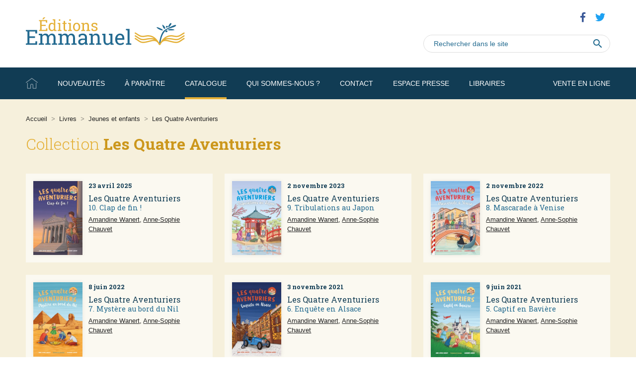

--- FILE ---
content_type: text/html; charset=UTF-8
request_url: https://www.editions-emmanuel.com/collection/les-quatre-aventuriers/
body_size: 7383
content:
<!DOCTYPE html>
<html lang="fr-FR">
    <head>
        <meta http-equiv="Content-Type" content="text/html; charset=UTF-8"/>
        <meta name="viewport" content="width=device-width, initial-scale=1, maximum-scale=1.0"/>
        <title>Collection Les Quatre Aventuriers | Éditions Emmanuel</title>
		<meta name='robots' content='index, follow, max-image-preview:large, max-snippet:-1, max-video-preview:-1' />

	<!-- This site is optimized with the Yoast SEO plugin v16.1 - https://yoast.com/wordpress/plugins/seo/ -->
	<link rel="canonical" href="https://www.editions-emmanuel.com/collection/les-quatre-aventuriers/" />
	<meta property="og:locale" content="fr_FR" />
	<meta property="og:type" content="article" />
	<meta property="og:title" content="Collection Les Quatre Aventuriers | Éditions Emmanuel" />
	<meta property="og:url" content="https://www.editions-emmanuel.com/collection/les-quatre-aventuriers/" />
	<meta property="og:site_name" content="Éditions Emmanuel" />
	<meta name="twitter:card" content="summary_large_image" />
	<script type="application/ld+json" class="yoast-schema-graph">{"@context":"https://schema.org","@graph":[{"@type":"WebSite","@id":"https://www.editions-emmanuel.com/#website","url":"https://www.editions-emmanuel.com/","name":"\u00c9ditions Emmanuel","description":"","potentialAction":[{"@type":"SearchAction","target":"https://www.editions-emmanuel.com/?s={search_term_string}","query-input":"required name=search_term_string"}],"inLanguage":"fr-FR"},{"@type":"CollectionPage","@id":"https://www.editions-emmanuel.com/collection/les-quatre-aventuriers/#webpage","url":"https://www.editions-emmanuel.com/collection/les-quatre-aventuriers/","name":"Collection Les Quatre Aventuriers | \u00c9ditions Emmanuel","isPartOf":{"@id":"https://www.editions-emmanuel.com/#website"},"breadcrumb":{"@id":"https://www.editions-emmanuel.com/collection/les-quatre-aventuriers/#breadcrumb"},"inLanguage":"fr-FR","potentialAction":[{"@type":"ReadAction","target":["https://www.editions-emmanuel.com/collection/les-quatre-aventuriers/"]}]},{"@type":"BreadcrumbList","@id":"https://www.editions-emmanuel.com/collection/les-quatre-aventuriers/#breadcrumb","itemListElement":[{"@type":"ListItem","position":1,"item":{"@type":"WebPage","@id":"https://www.editions-emmanuel.com/","url":"https://www.editions-emmanuel.com/","name":"Accueil"}},{"@type":"ListItem","position":2,"item":{"@type":"WebPage","@id":"https://www.editions-emmanuel.com/catalogue/","url":"https://www.editions-emmanuel.com/catalogue/","name":"Livres"}},{"@type":"ListItem","position":3,"item":{"@type":"WebPage","@id":"https://www.editions-emmanuel.com/collection/jeunes-et-enfants/","url":"https://www.editions-emmanuel.com/collection/jeunes-et-enfants/","name":"Jeunes et enfants"}},{"@type":"ListItem","position":4,"item":{"@type":"WebPage","@id":"https://www.editions-emmanuel.com/collection/les-quatre-aventuriers/","url":"https://www.editions-emmanuel.com/collection/les-quatre-aventuriers/","name":"Les Quatre Aventuriers"}}]}]}</script>
	<!-- / Yoast SEO plugin. -->


<link rel='dns-prefetch' href='//fonts.googleapis.com' />
<link rel='stylesheet' id='wp-block-library-css' href='https://www.editions-emmanuel.com/wp-includes/css/dist/block-library/style.min.css' type='text/css' media='all' />
<style id='classic-theme-styles-inline-css' type='text/css'>
/*! This file is auto-generated */
.wp-block-button__link{color:#fff;background-color:#32373c;border-radius:9999px;box-shadow:none;text-decoration:none;padding:calc(.667em + 2px) calc(1.333em + 2px);font-size:1.125em}.wp-block-file__button{background:#32373c;color:#fff;text-decoration:none}
</style>
<style id='global-styles-inline-css' type='text/css'>
body{--wp--preset--color--black: #000000;--wp--preset--color--cyan-bluish-gray: #abb8c3;--wp--preset--color--white: #ffffff;--wp--preset--color--pale-pink: #f78da7;--wp--preset--color--vivid-red: #cf2e2e;--wp--preset--color--luminous-vivid-orange: #ff6900;--wp--preset--color--luminous-vivid-amber: #fcb900;--wp--preset--color--light-green-cyan: #7bdcb5;--wp--preset--color--vivid-green-cyan: #00d084;--wp--preset--color--pale-cyan-blue: #8ed1fc;--wp--preset--color--vivid-cyan-blue: #0693e3;--wp--preset--color--vivid-purple: #9b51e0;--wp--preset--gradient--vivid-cyan-blue-to-vivid-purple: linear-gradient(135deg,rgba(6,147,227,1) 0%,rgb(155,81,224) 100%);--wp--preset--gradient--light-green-cyan-to-vivid-green-cyan: linear-gradient(135deg,rgb(122,220,180) 0%,rgb(0,208,130) 100%);--wp--preset--gradient--luminous-vivid-amber-to-luminous-vivid-orange: linear-gradient(135deg,rgba(252,185,0,1) 0%,rgba(255,105,0,1) 100%);--wp--preset--gradient--luminous-vivid-orange-to-vivid-red: linear-gradient(135deg,rgba(255,105,0,1) 0%,rgb(207,46,46) 100%);--wp--preset--gradient--very-light-gray-to-cyan-bluish-gray: linear-gradient(135deg,rgb(238,238,238) 0%,rgb(169,184,195) 100%);--wp--preset--gradient--cool-to-warm-spectrum: linear-gradient(135deg,rgb(74,234,220) 0%,rgb(151,120,209) 20%,rgb(207,42,186) 40%,rgb(238,44,130) 60%,rgb(251,105,98) 80%,rgb(254,248,76) 100%);--wp--preset--gradient--blush-light-purple: linear-gradient(135deg,rgb(255,206,236) 0%,rgb(152,150,240) 100%);--wp--preset--gradient--blush-bordeaux: linear-gradient(135deg,rgb(254,205,165) 0%,rgb(254,45,45) 50%,rgb(107,0,62) 100%);--wp--preset--gradient--luminous-dusk: linear-gradient(135deg,rgb(255,203,112) 0%,rgb(199,81,192) 50%,rgb(65,88,208) 100%);--wp--preset--gradient--pale-ocean: linear-gradient(135deg,rgb(255,245,203) 0%,rgb(182,227,212) 50%,rgb(51,167,181) 100%);--wp--preset--gradient--electric-grass: linear-gradient(135deg,rgb(202,248,128) 0%,rgb(113,206,126) 100%);--wp--preset--gradient--midnight: linear-gradient(135deg,rgb(2,3,129) 0%,rgb(40,116,252) 100%);--wp--preset--font-size--small: 13px;--wp--preset--font-size--medium: 20px;--wp--preset--font-size--large: 36px;--wp--preset--font-size--x-large: 42px;--wp--preset--spacing--20: 0.44rem;--wp--preset--spacing--30: 0.67rem;--wp--preset--spacing--40: 1rem;--wp--preset--spacing--50: 1.5rem;--wp--preset--spacing--60: 2.25rem;--wp--preset--spacing--70: 3.38rem;--wp--preset--spacing--80: 5.06rem;--wp--preset--shadow--natural: 6px 6px 9px rgba(0, 0, 0, 0.2);--wp--preset--shadow--deep: 12px 12px 50px rgba(0, 0, 0, 0.4);--wp--preset--shadow--sharp: 6px 6px 0px rgba(0, 0, 0, 0.2);--wp--preset--shadow--outlined: 6px 6px 0px -3px rgba(255, 255, 255, 1), 6px 6px rgba(0, 0, 0, 1);--wp--preset--shadow--crisp: 6px 6px 0px rgba(0, 0, 0, 1);}:where(.is-layout-flex){gap: 0.5em;}:where(.is-layout-grid){gap: 0.5em;}body .is-layout-flow > .alignleft{float: left;margin-inline-start: 0;margin-inline-end: 2em;}body .is-layout-flow > .alignright{float: right;margin-inline-start: 2em;margin-inline-end: 0;}body .is-layout-flow > .aligncenter{margin-left: auto !important;margin-right: auto !important;}body .is-layout-constrained > .alignleft{float: left;margin-inline-start: 0;margin-inline-end: 2em;}body .is-layout-constrained > .alignright{float: right;margin-inline-start: 2em;margin-inline-end: 0;}body .is-layout-constrained > .aligncenter{margin-left: auto !important;margin-right: auto !important;}body .is-layout-constrained > :where(:not(.alignleft):not(.alignright):not(.alignfull)){max-width: var(--wp--style--global--content-size);margin-left: auto !important;margin-right: auto !important;}body .is-layout-constrained > .alignwide{max-width: var(--wp--style--global--wide-size);}body .is-layout-flex{display: flex;}body .is-layout-flex{flex-wrap: wrap;align-items: center;}body .is-layout-flex > *{margin: 0;}body .is-layout-grid{display: grid;}body .is-layout-grid > *{margin: 0;}:where(.wp-block-columns.is-layout-flex){gap: 2em;}:where(.wp-block-columns.is-layout-grid){gap: 2em;}:where(.wp-block-post-template.is-layout-flex){gap: 1.25em;}:where(.wp-block-post-template.is-layout-grid){gap: 1.25em;}.has-black-color{color: var(--wp--preset--color--black) !important;}.has-cyan-bluish-gray-color{color: var(--wp--preset--color--cyan-bluish-gray) !important;}.has-white-color{color: var(--wp--preset--color--white) !important;}.has-pale-pink-color{color: var(--wp--preset--color--pale-pink) !important;}.has-vivid-red-color{color: var(--wp--preset--color--vivid-red) !important;}.has-luminous-vivid-orange-color{color: var(--wp--preset--color--luminous-vivid-orange) !important;}.has-luminous-vivid-amber-color{color: var(--wp--preset--color--luminous-vivid-amber) !important;}.has-light-green-cyan-color{color: var(--wp--preset--color--light-green-cyan) !important;}.has-vivid-green-cyan-color{color: var(--wp--preset--color--vivid-green-cyan) !important;}.has-pale-cyan-blue-color{color: var(--wp--preset--color--pale-cyan-blue) !important;}.has-vivid-cyan-blue-color{color: var(--wp--preset--color--vivid-cyan-blue) !important;}.has-vivid-purple-color{color: var(--wp--preset--color--vivid-purple) !important;}.has-black-background-color{background-color: var(--wp--preset--color--black) !important;}.has-cyan-bluish-gray-background-color{background-color: var(--wp--preset--color--cyan-bluish-gray) !important;}.has-white-background-color{background-color: var(--wp--preset--color--white) !important;}.has-pale-pink-background-color{background-color: var(--wp--preset--color--pale-pink) !important;}.has-vivid-red-background-color{background-color: var(--wp--preset--color--vivid-red) !important;}.has-luminous-vivid-orange-background-color{background-color: var(--wp--preset--color--luminous-vivid-orange) !important;}.has-luminous-vivid-amber-background-color{background-color: var(--wp--preset--color--luminous-vivid-amber) !important;}.has-light-green-cyan-background-color{background-color: var(--wp--preset--color--light-green-cyan) !important;}.has-vivid-green-cyan-background-color{background-color: var(--wp--preset--color--vivid-green-cyan) !important;}.has-pale-cyan-blue-background-color{background-color: var(--wp--preset--color--pale-cyan-blue) !important;}.has-vivid-cyan-blue-background-color{background-color: var(--wp--preset--color--vivid-cyan-blue) !important;}.has-vivid-purple-background-color{background-color: var(--wp--preset--color--vivid-purple) !important;}.has-black-border-color{border-color: var(--wp--preset--color--black) !important;}.has-cyan-bluish-gray-border-color{border-color: var(--wp--preset--color--cyan-bluish-gray) !important;}.has-white-border-color{border-color: var(--wp--preset--color--white) !important;}.has-pale-pink-border-color{border-color: var(--wp--preset--color--pale-pink) !important;}.has-vivid-red-border-color{border-color: var(--wp--preset--color--vivid-red) !important;}.has-luminous-vivid-orange-border-color{border-color: var(--wp--preset--color--luminous-vivid-orange) !important;}.has-luminous-vivid-amber-border-color{border-color: var(--wp--preset--color--luminous-vivid-amber) !important;}.has-light-green-cyan-border-color{border-color: var(--wp--preset--color--light-green-cyan) !important;}.has-vivid-green-cyan-border-color{border-color: var(--wp--preset--color--vivid-green-cyan) !important;}.has-pale-cyan-blue-border-color{border-color: var(--wp--preset--color--pale-cyan-blue) !important;}.has-vivid-cyan-blue-border-color{border-color: var(--wp--preset--color--vivid-cyan-blue) !important;}.has-vivid-purple-border-color{border-color: var(--wp--preset--color--vivid-purple) !important;}.has-vivid-cyan-blue-to-vivid-purple-gradient-background{background: var(--wp--preset--gradient--vivid-cyan-blue-to-vivid-purple) !important;}.has-light-green-cyan-to-vivid-green-cyan-gradient-background{background: var(--wp--preset--gradient--light-green-cyan-to-vivid-green-cyan) !important;}.has-luminous-vivid-amber-to-luminous-vivid-orange-gradient-background{background: var(--wp--preset--gradient--luminous-vivid-amber-to-luminous-vivid-orange) !important;}.has-luminous-vivid-orange-to-vivid-red-gradient-background{background: var(--wp--preset--gradient--luminous-vivid-orange-to-vivid-red) !important;}.has-very-light-gray-to-cyan-bluish-gray-gradient-background{background: var(--wp--preset--gradient--very-light-gray-to-cyan-bluish-gray) !important;}.has-cool-to-warm-spectrum-gradient-background{background: var(--wp--preset--gradient--cool-to-warm-spectrum) !important;}.has-blush-light-purple-gradient-background{background: var(--wp--preset--gradient--blush-light-purple) !important;}.has-blush-bordeaux-gradient-background{background: var(--wp--preset--gradient--blush-bordeaux) !important;}.has-luminous-dusk-gradient-background{background: var(--wp--preset--gradient--luminous-dusk) !important;}.has-pale-ocean-gradient-background{background: var(--wp--preset--gradient--pale-ocean) !important;}.has-electric-grass-gradient-background{background: var(--wp--preset--gradient--electric-grass) !important;}.has-midnight-gradient-background{background: var(--wp--preset--gradient--midnight) !important;}.has-small-font-size{font-size: var(--wp--preset--font-size--small) !important;}.has-medium-font-size{font-size: var(--wp--preset--font-size--medium) !important;}.has-large-font-size{font-size: var(--wp--preset--font-size--large) !important;}.has-x-large-font-size{font-size: var(--wp--preset--font-size--x-large) !important;}
.wp-block-navigation a:where(:not(.wp-element-button)){color: inherit;}
:where(.wp-block-post-template.is-layout-flex){gap: 1.25em;}:where(.wp-block-post-template.is-layout-grid){gap: 1.25em;}
:where(.wp-block-columns.is-layout-flex){gap: 2em;}:where(.wp-block-columns.is-layout-grid){gap: 2em;}
.wp-block-pullquote{font-size: 1.5em;line-height: 1.6;}
</style>
<link rel='stylesheet' id='fonts-css' href='https://fonts.googleapis.com/css?family=Material+Icons%7Cfamily%3DRaleway%3A200%2C200i%2C400%2C400i%2C600%2C600i%2C700%2C700i%2C900%2C900i%7CRoboto+Slab%3A300%2C400%2C700' type='text/css' media='all' />
<link rel='stylesheet' id='fa-css' href='https://www.editions-emmanuel.com/wp-content/themes/emmanuel/vendor/fontawesome/css/all.min.css' type='text/css' media='all' />
<link rel='stylesheet' id='materialize-css-css' href='https://www.editions-emmanuel.com/wp-content/themes/emmanuel/vendor/materialize/materialize.min.css' type='text/css' media='screen,projection' />
<link rel='stylesheet' id='slider-css-css' href='https://www.editions-emmanuel.com/wp-content/themes/emmanuel/vendor/lightslider/css/lightslider.min.css' type='text/css' media='screen,projection' />
<link rel='stylesheet' id='dropify-css-css' href='https://www.editions-emmanuel.com/wp-content/themes/emmanuel/vendor/dropify/css/dropify.min.css' type='text/css' media='all' />
<link rel='stylesheet' id='main-css-css' href='https://www.editions-emmanuel.com/wp-content/themes/emmanuel/css/main.css' type='text/css' media='screen,projection' />
<link rel="https://api.w.org/" href="https://www.editions-emmanuel.com/wp-json/" /><link rel="icon" href="https://www.editions-emmanuel.com/wp-content/uploads/2019/03/cropped-favicon-32x32.png" sizes="32x32" />
<link rel="icon" href="https://www.editions-emmanuel.com/wp-content/uploads/2019/03/cropped-favicon-192x192.png" sizes="192x192" />
<link rel="apple-touch-icon" href="https://www.editions-emmanuel.com/wp-content/uploads/2019/03/cropped-favicon-180x180.png" />
<meta name="msapplication-TileImage" content="https://www.editions-emmanuel.com/wp-content/uploads/2019/03/cropped-favicon-270x270.png" />
		<style type="text/css" id="wp-custom-css">
			.wp-block-image img {
	height: auto;
}		</style>
				
		<!-- Global site tag (gtag.js) - Google Analytics -->
		<script async src="https://www.googletagmanager.com/gtag/js?id=UA-20696770-1"></script>
		<script>
		  window.dataLayer = window.dataLayer || [];
		  function gtag(){dataLayer.push(arguments);}
		  gtag('js', new Date());
		
		  gtag('config', 'UA-139258957-1');
		</script>
		
    </head>
    <body id="body">
    	
    	<a href="#" data-target="slide-out" class="sidenav-trigger hide-on-large-only"><i class="material-icons">menu</i></a>
    	<header>
			<div class="container">
				<div class="row">
					<div class="col s12 m8 l8">
						<a href="https://www.editions-emmanuel.com" class="logo">
							<img src="https://www.editions-emmanuel.com/wp-content/themes/emmanuel/img/emmanuel.svg" alt="Éditions Emmanuel" width="320" height="" />
						</a>
					</div>
					<div class="col s12 m4 l4">
						<ul id="menu-reseaux" class="social-menu color hide-on-med-and-down"><li class="facebook"><a href="https://www.facebook.com/%C3%89ditions-de-lEmmanuel-119521088090917/" target="_blank"><i class="fab fa-facebook-f"></i></a></li><li class="twitter"><a href="https://twitter.com/EditionEmmanuel" target="_blank"><i class="fab fa-twitter"></i></a></li></ul>						<form role="search" method="get" id="search-form" action="https://www.editions-emmanuel.com/">
							<label>
								<input type="text" class="search-field" value="" name="s" placeholder="Rechercher dans le site" />
								<button type="submit"><i class="material-icons">search</i></button>
							</label>
						</form>
					</div>
				</div>
			</div>
			
			<nav class="hide-on-med-and-down z-depth-0" id="menubar">
				
				<div class="container">
					<div class="menu-menu-container"><ul id="menu-menu" class="menubar"><li id="menu-item-21" class="home menu-item menu-item-type-post_type menu-item-object-page menu-item-home menu-item-21"><a href="https://www.editions-emmanuel.com/">Accueil</a></li>
<li id="menu-item-22" class="menu-item menu-item-type-post_type menu-item-object-page menu-item-22"><a href="https://www.editions-emmanuel.com/nouveautes/">Nouveautés</a></li>
<li id="menu-item-23" class="menu-item menu-item-type-post_type menu-item-object-page menu-item-23"><a href="https://www.editions-emmanuel.com/a-paraitre/">À paraître</a></li>
<li id="menu-item-444" class="menu-item menu-item-type-post_type_archive menu-item-object-catalogue current-menu-item current-menu-item menu-item-444"><a href="https://www.editions-emmanuel.com/catalogue/">Catalogue</a></li>
<li id="menu-item-24" class="menu-item menu-item-type-post_type menu-item-object-page menu-item-24"><a href="https://www.editions-emmanuel.com/qui-sommes-nous/">Qui sommes-nous ?</a></li>
<li id="menu-item-25" class="menu-item menu-item-type-post_type menu-item-object-page menu-item-25"><a href="https://www.editions-emmanuel.com/contact/">Contact</a></li>
<li id="menu-item-26" class="menu-item menu-item-type-post_type menu-item-object-page menu-item-26"><a href="https://www.editions-emmanuel.com/espace-presse/">Espace presse</a></li>
<li id="menu-item-27" class="menu-item menu-item-type-post_type menu-item-object-page menu-item-27"><a href="https://www.editions-emmanuel.com/libraires/">Libraires</a></li>
<li id="menu-item-1461" class="shop menu-item menu-item-type-custom menu-item-object-custom menu-item-1461"><a target="_blank" rel="noopener" href="http://www.librairie-emmanuel.fr/">Vente en ligne</a></li>
</ul></div>				</div>
				
				<div id="mega-menu" class="hide-on-med-and-down">
					<div class="container">
						<div class="row">
							<div class="col m4 mega-menu-col group-1 nav_menu-5"><div class="menu-megamenu-col-1-container"><ul id="menu-megamenu-col-1" class="menu"><li id="menu-item-2119" class="menu-item menu-item-type-taxonomy menu-item-object-collection menu-item-has-children menu-item-2119"><a href="https://www.editions-emmanuel.com/collection/spiritualite-et-prieres/">Spiritualité et prières</a>
<ul class="sub-menu">
	<li id="menu-item-3547" class="menu-item menu-item-type-taxonomy menu-item-object-collection menu-item-3547"><a href="https://www.editions-emmanuel.com/collection/jai-lu-la-bible/">J&rsquo;ai lu la Bible</a></li>
	<li id="menu-item-3548" class="menu-item menu-item-type-taxonomy menu-item-object-collection menu-item-3548"><a href="https://www.editions-emmanuel.com/collection/saintissime/">Saintissime</a></li>
</ul>
</li>
<li id="menu-item-2120" class="menu-item menu-item-type-taxonomy menu-item-object-collection menu-item-2120"><a href="https://www.editions-emmanuel.com/collection/formation/">Formation</a></li>
<li id="menu-item-2121" class="menu-item menu-item-type-taxonomy menu-item-object-collection menu-item-2121"><a href="https://www.editions-emmanuel.com/collection/couples-et-famille/">Couples et famille</a></li>
<li id="menu-item-2122" class="menu-item menu-item-type-taxonomy menu-item-object-collection current-collection-ancestor menu-item-2122"><a href="https://www.editions-emmanuel.com/collection/jeunes-et-enfants/">Jeunes et enfants</a></li>
<li id="menu-item-2123" class="menu-item menu-item-type-taxonomy menu-item-object-collection menu-item-2123"><a href="https://www.editions-emmanuel.com/collection/temoignages/">Témoignages</a></li>
</ul></div></div>							<div class="col m4 mega-menu-col group-2 nav_menu-6"><div class="menu-megamenu-col-2-container"><ul id="menu-megamenu-col-2" class="menu"><li id="menu-item-2124" class="menu-item menu-item-type-taxonomy menu-item-object-collection menu-item-2124"><a href="https://www.editions-emmanuel.com/collection/saints-et-sanctuaires/">Vie de saints et sanctuaires</a></li>
<li id="menu-item-2125" class="menu-item menu-item-type-taxonomy menu-item-object-collection menu-item-2125"><a href="https://www.editions-emmanuel.com/collection/questions-de-societe/">Questions de société</a></li>
<li id="menu-item-2126" class="menu-item menu-item-type-taxonomy menu-item-object-collection menu-item-2126"><a href="https://www.editions-emmanuel.com/collection/developpement-humain/">Développement humain</a></li>
<li id="menu-item-2127" class="menu-item menu-item-type-taxonomy menu-item-object-collection menu-item-2127"><a href="https://www.editions-emmanuel.com/collection/humour/">Humour</a></li>
<li id="menu-item-2128" class="menu-item menu-item-type-taxonomy menu-item-object-collection menu-item-2128"><a href="https://www.editions-emmanuel.com/collection/liturgie/">Musique / Liturgie</a></li>
</ul></div></div>							<div class="col m4 mega-menu-col group-3 nav_menu-7"><div class="menu-megamenu-col-3-container"><ul id="menu-megamenu-col-3" class="menu"><li id="menu-item-2129" class="menu-item menu-item-type-post_type menu-item-object-page menu-item-2129"><a href="https://www.editions-emmanuel.com/auteurs/">Index des auteurs</a></li>
<li id="menu-item-2130" class="menu-item menu-item-type-post_type menu-item-object-page menu-item-2130"><a href="https://www.editions-emmanuel.com/nouveautes/">Nouveautés</a></li>
<li id="menu-item-2131" class="menu-item menu-item-type-post_type menu-item-object-page menu-item-2131"><a href="https://www.editions-emmanuel.com/a-paraitre/">À paraître</a></li>
</ul></div></div>						</div>
					</div>
				</div>
				
			</nav>
    		
    	</header><main class="archive">

	<div class="container">
		
		<div class="row">
			<div class="col s12">
				<p id="breadcrumbs"><span><span><a href="https://www.editions-emmanuel.com/">Accueil</a> <i>&gt;</i> <span><a href="https://www.editions-emmanuel.com/catalogue/">Livres</a> <i>&gt;</i> <span><a href="https://www.editions-emmanuel.com/collection/jeunes-et-enfants/">Jeunes et enfants</a> <i>&gt;</i> <span class="breadcrumb_last" aria-current="page">Les Quatre Aventuriers</span></span></span></span></span></p>			</div>
		</div>
		
		<div class="row">
			<div class="col s12">
				<h1 class="tax-title">Collection <strong>Les Quatre Aventuriers</strong></h1>
			</div>
					</div>
				
				<div class="row">
							<div class="col s12 m6 l4">
		<div class="inner-book" data-mh="book">
			<div class="row">
				<div class="col s4">
					<a href="https://www.editions-emmanuel.com/catalogue/les-quatre-aventuriers-10/">
						<img width="260" height="389" src="https://www.editions-emmanuel.com/wp-content/uploads/2024/06/EE_Les_quatres_aventuriers-260x389.jpg" class="responsive-img wp-post-image" alt="" decoding="async" fetchpriority="high" srcset="https://www.editions-emmanuel.com/wp-content/uploads/2024/06/EE_Les_quatres_aventuriers-260x389.jpg 260w, https://www.editions-emmanuel.com/wp-content/uploads/2024/06/EE_Les_quatres_aventuriers-201x300.jpg 201w, https://www.editions-emmanuel.com/wp-content/uploads/2024/06/EE_Les_quatres_aventuriers-685x1024.jpg 685w, https://www.editions-emmanuel.com/wp-content/uploads/2024/06/EE_Les_quatres_aventuriers-768x1149.jpg 768w, https://www.editions-emmanuel.com/wp-content/uploads/2024/06/EE_Les_quatres_aventuriers-480x718.jpg 480w, https://www.editions-emmanuel.com/wp-content/uploads/2024/06/EE_Les_quatres_aventuriers-1027x1536.jpg 1027w, https://www.editions-emmanuel.com/wp-content/uploads/2024/06/EE_Les_quatres_aventuriers-1369x2048.jpg 1369w, https://www.editions-emmanuel.com/wp-content/uploads/2024/06/EE_Les_quatres_aventuriers-scaled.jpg 1712w" sizes="(max-width: 260px) 100vw, 260px" />					</a>
				</div>
				<div class="col s8 book-desc">
										<div class="pubdate">23 avril 2025</div>
															<h2 class="book-title"><a href="https://www.editions-emmanuel.com/catalogue/les-quatre-aventuriers-10/">Les Quatre Aventuriers</a></h2>
										<h3 class="book-subtitle">10. Clap de fin ! </h3>
															<div class="authors"><a href="https://www.editions-emmanuel.com/auteur/amandine-wanert/">Amandine Wanert</a>, <a href="https://www.editions-emmanuel.com/auteur/anne-sophie-chauvet/">Anne-Sophie Chauvet</a></div>
									</div>
			</div>
		</div>
	</div>
								<div class="col s12 m6 l4">
		<div class="inner-book" data-mh="book">
			<div class="row">
				<div class="col s4">
					<a href="https://www.editions-emmanuel.com/catalogue/les-quatre-aventuriers-4/">
						<img width="260" height="391" src="https://www.editions-emmanuel.com/wp-content/uploads/2023/06/EE_Les_4_aventuriers_T9_Tribulations_au_Japon-2-260x391.jpg" class="responsive-img wp-post-image" alt="" decoding="async" srcset="https://www.editions-emmanuel.com/wp-content/uploads/2023/06/EE_Les_4_aventuriers_T9_Tribulations_au_Japon-2-260x391.jpg 260w, https://www.editions-emmanuel.com/wp-content/uploads/2023/06/EE_Les_4_aventuriers_T9_Tribulations_au_Japon-2-200x300.jpg 200w, https://www.editions-emmanuel.com/wp-content/uploads/2023/06/EE_Les_4_aventuriers_T9_Tribulations_au_Japon-2-681x1024.jpg 681w, https://www.editions-emmanuel.com/wp-content/uploads/2023/06/EE_Les_4_aventuriers_T9_Tribulations_au_Japon-2-768x1155.jpg 768w, https://www.editions-emmanuel.com/wp-content/uploads/2023/06/EE_Les_4_aventuriers_T9_Tribulations_au_Japon-2-480x722.jpg 480w, https://www.editions-emmanuel.com/wp-content/uploads/2023/06/EE_Les_4_aventuriers_T9_Tribulations_au_Japon-2-1022x1536.jpg 1022w, https://www.editions-emmanuel.com/wp-content/uploads/2023/06/EE_Les_4_aventuriers_T9_Tribulations_au_Japon-2-1362x2048.jpg 1362w, https://www.editions-emmanuel.com/wp-content/uploads/2023/06/EE_Les_4_aventuriers_T9_Tribulations_au_Japon-2-scaled.jpg 1703w" sizes="(max-width: 260px) 100vw, 260px" />					</a>
				</div>
				<div class="col s8 book-desc">
										<div class="pubdate">2 novembre 2023</div>
															<h2 class="book-title"><a href="https://www.editions-emmanuel.com/catalogue/les-quatre-aventuriers-4/">Les Quatre Aventuriers</a></h2>
										<h3 class="book-subtitle">9. Tribulations au Japon</h3>
															<div class="authors"><a href="https://www.editions-emmanuel.com/auteur/amandine-wanert/">Amandine Wanert</a>, <a href="https://www.editions-emmanuel.com/auteur/anne-sophie-chauvet/">Anne-Sophie Chauvet</a></div>
									</div>
			</div>
		</div>
	</div>
								<div class="col s12 m6 l4">
		<div class="inner-book" data-mh="book">
			<div class="row">
				<div class="col s4">
					<a href="https://www.editions-emmanuel.com/catalogue/les-quatre-aventuriers/">
						<img width="260" height="391" src="https://www.editions-emmanuel.com/wp-content/uploads/2022/06/EE_QA8-Mascarade-a-Venise-260x391.jpg" class="responsive-img wp-post-image" alt="" decoding="async" srcset="https://www.editions-emmanuel.com/wp-content/uploads/2022/06/EE_QA8-Mascarade-a-Venise-260x391.jpg 260w, https://www.editions-emmanuel.com/wp-content/uploads/2022/06/EE_QA8-Mascarade-a-Venise-199x300.jpg 199w, https://www.editions-emmanuel.com/wp-content/uploads/2022/06/EE_QA8-Mascarade-a-Venise-680x1024.jpg 680w, https://www.editions-emmanuel.com/wp-content/uploads/2022/06/EE_QA8-Mascarade-a-Venise-768x1156.jpg 768w, https://www.editions-emmanuel.com/wp-content/uploads/2022/06/EE_QA8-Mascarade-a-Venise-480x723.jpg 480w, https://www.editions-emmanuel.com/wp-content/uploads/2022/06/EE_QA8-Mascarade-a-Venise-1020x1536.jpg 1020w, https://www.editions-emmanuel.com/wp-content/uploads/2022/06/EE_QA8-Mascarade-a-Venise-1360x2048.jpg 1360w, https://www.editions-emmanuel.com/wp-content/uploads/2022/06/EE_QA8-Mascarade-a-Venise.jpg 1647w" sizes="(max-width: 260px) 100vw, 260px" />					</a>
				</div>
				<div class="col s8 book-desc">
										<div class="pubdate">2 novembre 2022</div>
															<h2 class="book-title"><a href="https://www.editions-emmanuel.com/catalogue/les-quatre-aventuriers/">Les Quatre Aventuriers</a></h2>
										<h3 class="book-subtitle">8. Mascarade à Venise</h3>
															<div class="authors"><a href="https://www.editions-emmanuel.com/auteur/amandine-wanert/">Amandine Wanert</a>, <a href="https://www.editions-emmanuel.com/auteur/anne-sophie-chauvet/">Anne-Sophie Chauvet</a></div>
									</div>
			</div>
		</div>
	</div>
								<div class="col s12 m6 l4">
		<div class="inner-book" data-mh="book">
			<div class="row">
				<div class="col s4">
					<a href="https://www.editions-emmanuel.com/catalogue/les-quatre-aventuriers-7/">
						<img width="260" height="391" src="https://www.editions-emmanuel.com/wp-content/uploads/2022/03/EE_4A7_Mystere-au-bord-du-Nil-260x391.jpg" class="responsive-img wp-post-image" alt="" decoding="async" loading="lazy" srcset="https://www.editions-emmanuel.com/wp-content/uploads/2022/03/EE_4A7_Mystere-au-bord-du-Nil-260x391.jpg 260w, https://www.editions-emmanuel.com/wp-content/uploads/2022/03/EE_4A7_Mystere-au-bord-du-Nil-199x300.jpg 199w, https://www.editions-emmanuel.com/wp-content/uploads/2022/03/EE_4A7_Mystere-au-bord-du-Nil-681x1024.jpg 681w, https://www.editions-emmanuel.com/wp-content/uploads/2022/03/EE_4A7_Mystere-au-bord-du-Nil-768x1155.jpg 768w, https://www.editions-emmanuel.com/wp-content/uploads/2022/03/EE_4A7_Mystere-au-bord-du-Nil-480x722.jpg 480w, https://www.editions-emmanuel.com/wp-content/uploads/2022/03/EE_4A7_Mystere-au-bord-du-Nil-1021x1536.jpg 1021w, https://www.editions-emmanuel.com/wp-content/uploads/2022/03/EE_4A7_Mystere-au-bord-du-Nil-1362x2048.jpg 1362w, https://www.editions-emmanuel.com/wp-content/uploads/2022/03/EE_4A7_Mystere-au-bord-du-Nil.jpg 1649w" sizes="(max-width: 260px) 100vw, 260px" />					</a>
				</div>
				<div class="col s8 book-desc">
										<div class="pubdate">8 juin 2022</div>
															<h2 class="book-title"><a href="https://www.editions-emmanuel.com/catalogue/les-quatre-aventuriers-7/">Les Quatre Aventuriers</a></h2>
										<h3 class="book-subtitle">7. Mystère au bord du Nil</h3>
															<div class="authors"><a href="https://www.editions-emmanuel.com/auteur/amandine-wanert/">Amandine Wanert</a>, <a href="https://www.editions-emmanuel.com/auteur/anne-sophie-chauvet/">Anne-Sophie Chauvet</a></div>
									</div>
			</div>
		</div>
	</div>
								<div class="col s12 m6 l4">
		<div class="inner-book" data-mh="book">
			<div class="row">
				<div class="col s4">
					<a href="https://www.editions-emmanuel.com/catalogue/les-quatre-aventuriers-6/">
						<img width="260" height="390" src="https://www.editions-emmanuel.com/wp-content/uploads/2021/06/EE_Enquete-en-Alsace-260x390.jpg" class="responsive-img wp-post-image" alt="" decoding="async" loading="lazy" srcset="https://www.editions-emmanuel.com/wp-content/uploads/2021/06/EE_Enquete-en-Alsace-260x390.jpg 260w, https://www.editions-emmanuel.com/wp-content/uploads/2021/06/EE_Enquete-en-Alsace-200x300.jpg 200w, https://www.editions-emmanuel.com/wp-content/uploads/2021/06/EE_Enquete-en-Alsace-682x1024.jpg 682w, https://www.editions-emmanuel.com/wp-content/uploads/2021/06/EE_Enquete-en-Alsace-768x1152.jpg 768w, https://www.editions-emmanuel.com/wp-content/uploads/2021/06/EE_Enquete-en-Alsace-480x720.jpg 480w, https://www.editions-emmanuel.com/wp-content/uploads/2021/06/EE_Enquete-en-Alsace-1024x1536.jpg 1024w, https://www.editions-emmanuel.com/wp-content/uploads/2021/06/EE_Enquete-en-Alsace-1365x2048.jpg 1365w, https://www.editions-emmanuel.com/wp-content/uploads/2021/06/EE_Enquete-en-Alsace.jpg 1650w" sizes="(max-width: 260px) 100vw, 260px" />					</a>
				</div>
				<div class="col s8 book-desc">
										<div class="pubdate">3 novembre 2021</div>
															<h2 class="book-title"><a href="https://www.editions-emmanuel.com/catalogue/les-quatre-aventuriers-6/">Les Quatre Aventuriers</a></h2>
										<h3 class="book-subtitle">6. Enquête en Alsace</h3>
															<div class="authors"><a href="https://www.editions-emmanuel.com/auteur/amandine-wanert/">Amandine Wanert</a>, <a href="https://www.editions-emmanuel.com/auteur/anne-sophie-chauvet/">Anne-Sophie Chauvet</a></div>
									</div>
			</div>
		</div>
	</div>
								<div class="col s12 m6 l4">
		<div class="inner-book" data-mh="book">
			<div class="row">
				<div class="col s4">
					<a href="https://www.editions-emmanuel.com/catalogue/les-quatre-aventuriers-5/">
						<img width="260" height="396" src="https://www.editions-emmanuel.com/wp-content/uploads/2020/03/EE_Les-quatre-aventuriers-05-260x396.png" class="responsive-img wp-post-image" alt="" decoding="async" loading="lazy" srcset="https://www.editions-emmanuel.com/wp-content/uploads/2020/03/EE_Les-quatre-aventuriers-05-260x396.png 260w, https://www.editions-emmanuel.com/wp-content/uploads/2020/03/EE_Les-quatre-aventuriers-05-197x300.png 197w, https://www.editions-emmanuel.com/wp-content/uploads/2020/03/EE_Les-quatre-aventuriers-05-480x732.png 480w, https://www.editions-emmanuel.com/wp-content/uploads/2020/03/EE_Les-quatre-aventuriers-05.png 538w" sizes="(max-width: 260px) 100vw, 260px" />					</a>
				</div>
				<div class="col s8 book-desc">
										<div class="pubdate">9 juin 2021</div>
															<h2 class="book-title"><a href="https://www.editions-emmanuel.com/catalogue/les-quatre-aventuriers-5/">Les Quatre Aventuriers</a></h2>
										<h3 class="book-subtitle">5. Captif en Bavière</h3>
															<div class="authors"><a href="https://www.editions-emmanuel.com/auteur/amandine-wanert/">Amandine Wanert</a>, <a href="https://www.editions-emmanuel.com/auteur/anne-sophie-chauvet/">Anne-Sophie Chauvet</a></div>
									</div>
			</div>
		</div>
	</div>
								<div class="col s12 m6 l4">
		<div class="inner-book" data-mh="book">
			<div class="row">
				<div class="col s4">
					<a href="https://www.editions-emmanuel.com/catalogue/les-quatre-aventurier-4/">
						<img width="260" height="393" src="https://www.editions-emmanuel.com/wp-content/uploads/2020/03/EE_Les-quatre-aventuriers-04-260x393.png" class="responsive-img wp-post-image" alt="" decoding="async" loading="lazy" srcset="https://www.editions-emmanuel.com/wp-content/uploads/2020/03/EE_Les-quatre-aventuriers-04-260x393.png 260w, https://www.editions-emmanuel.com/wp-content/uploads/2020/03/EE_Les-quatre-aventuriers-04-198x300.png 198w, https://www.editions-emmanuel.com/wp-content/uploads/2020/03/EE_Les-quatre-aventuriers-04-480x726.png 480w, https://www.editions-emmanuel.com/wp-content/uploads/2020/03/EE_Les-quatre-aventuriers-04.png 541w" sizes="(max-width: 260px) 100vw, 260px" />					</a>
				</div>
				<div class="col s8 book-desc">
										<div class="pubdate">7 octobre 2020</div>
															<h2 class="book-title"><a href="https://www.editions-emmanuel.com/catalogue/les-quatre-aventurier-4/">Les Quatre Aventuriers</a></h2>
										<h3 class="book-subtitle">4. Panique à Paris !</h3>
															<div class="authors"><a href="https://www.editions-emmanuel.com/auteur/amandine-wanert/">Amandine Wanert</a>, <a href="https://www.editions-emmanuel.com/auteur/anne-sophie-chauvet/">Anne-Sophie Chauvet</a></div>
									</div>
			</div>
		</div>
	</div>
								<div class="col s12 m6 l4">
		<div class="inner-book" data-mh="book">
			<div class="row">
				<div class="col s4">
					<a href="https://www.editions-emmanuel.com/catalogue/les-quatre-aventuriers-3/">
						<img width="260" height="392" src="https://www.editions-emmanuel.com/wp-content/uploads/2019/12/EE_Les-quatre-aventuriers-03-260x392.png" class="responsive-img wp-post-image" alt="" decoding="async" loading="lazy" srcset="https://www.editions-emmanuel.com/wp-content/uploads/2019/12/EE_Les-quatre-aventuriers-03-260x392.png 260w, https://www.editions-emmanuel.com/wp-content/uploads/2019/12/EE_Les-quatre-aventuriers-03-199x300.png 199w, https://www.editions-emmanuel.com/wp-content/uploads/2019/12/EE_Les-quatre-aventuriers-03-480x723.png 480w, https://www.editions-emmanuel.com/wp-content/uploads/2019/12/EE_Les-quatre-aventuriers-03.png 545w" sizes="(max-width: 260px) 100vw, 260px" />					</a>
				</div>
				<div class="col s8 book-desc">
										<div class="pubdate">26 février 2020</div>
															<h2 class="book-title"><a href="https://www.editions-emmanuel.com/catalogue/les-quatre-aventuriers-3/">Les Quatre Aventuriers</a></h2>
										<h3 class="book-subtitle">3. Mission saint Irénée</h3>
															<div class="authors"><a href="https://www.editions-emmanuel.com/auteur/amandine-wanert/">Amandine Wanert</a>, <a href="https://www.editions-emmanuel.com/auteur/anne-sophie-chauvet/">Anne-Sophie Chauvet</a></div>
									</div>
			</div>
		</div>
	</div>
								<div class="col s12 m6 l4">
		<div class="inner-book" data-mh="book">
			<div class="row">
				<div class="col s4">
					<a href="https://www.editions-emmanuel.com/catalogue/les-quatre-aventuriers-2/">
						<img width="260" height="392" src="https://www.editions-emmanuel.com/wp-content/uploads/2019/04/EE_Les-quatre-aventuriers-02-260x392.png" class="responsive-img wp-post-image" alt="" decoding="async" loading="lazy" srcset="https://www.editions-emmanuel.com/wp-content/uploads/2019/04/EE_Les-quatre-aventuriers-02-260x392.png 260w, https://www.editions-emmanuel.com/wp-content/uploads/2019/04/EE_Les-quatre-aventuriers-02-199x300.png 199w, https://www.editions-emmanuel.com/wp-content/uploads/2019/04/EE_Les-quatre-aventuriers-02-480x724.png 480w, https://www.editions-emmanuel.com/wp-content/uploads/2019/04/EE_Les-quatre-aventuriers-02.png 542w" sizes="(max-width: 260px) 100vw, 260px" />					</a>
				</div>
				<div class="col s8 book-desc">
										<div class="pubdate">19 juin 2019</div>
															<h2 class="book-title"><a href="https://www.editions-emmanuel.com/catalogue/les-quatre-aventuriers-2/">Les Quatre Aventuriers</a></h2>
										<h3 class="book-subtitle">2. Le trésor du château irlandais</h3>
															<div class="authors"><a href="https://www.editions-emmanuel.com/auteur/amandine-wanert/">Amandine Wanert</a>, <a href="https://www.editions-emmanuel.com/auteur/anne-sophie-chauvet/">Anne-Sophie Chauvet</a></div>
									</div>
			</div>
		</div>
	</div>
								<div class="col s12 m6 l4">
		<div class="inner-book" data-mh="book">
			<div class="row">
				<div class="col s4">
					<a href="https://www.editions-emmanuel.com/catalogue/les-quatre-aventuriers-1/">
						<img width="260" height="390" src="https://www.editions-emmanuel.com/wp-content/uploads/2019/03/EE_Les-quatre-aventuriers-01-260x390.png" class="responsive-img wp-post-image" alt="" decoding="async" loading="lazy" srcset="https://www.editions-emmanuel.com/wp-content/uploads/2019/03/EE_Les-quatre-aventuriers-01-260x390.png 260w, https://www.editions-emmanuel.com/wp-content/uploads/2019/03/EE_Les-quatre-aventuriers-01-200x300.png 200w, https://www.editions-emmanuel.com/wp-content/uploads/2019/03/EE_Les-quatre-aventuriers-01-480x720.png 480w, https://www.editions-emmanuel.com/wp-content/uploads/2019/03/EE_Les-quatre-aventuriers-01.png 537w" sizes="(max-width: 260px) 100vw, 260px" />					</a>
				</div>
				<div class="col s8 book-desc">
										<div class="pubdate">3 avril 2019</div>
															<h2 class="book-title"><a href="https://www.editions-emmanuel.com/catalogue/les-quatre-aventuriers-1/">Les Quatre Aventuriers</a></h2>
										<h3 class="book-subtitle">1. Destination New York</h3>
															<div class="authors"><a href="https://www.editions-emmanuel.com/auteur/amandine-wanert/">Amandine Wanert</a>, <a href="https://www.editions-emmanuel.com/auteur/anne-sophie-chauvet/">Anne-Sophie Chauvet</a></div>
									</div>
			</div>
		</div>
	</div>
						</div>
		
				
				
	</div>

</main>

	<ul id="slide-out" class="sidenav"><li id="menu-item-2162" class="menu-item menu-item-type-post_type menu-item-object-page menu-item-home menu-item-2162"><a href="https://www.editions-emmanuel.com/">Accueil</a></li>
<li id="menu-item-2163" class="menu-item menu-item-type-post_type menu-item-object-page menu-item-2163"><a href="https://www.editions-emmanuel.com/nouveautes/">Nouveautés</a></li>
<li id="menu-item-2164" class="menu-item menu-item-type-post_type menu-item-object-page menu-item-2164"><a href="https://www.editions-emmanuel.com/a-paraitre/">À paraître</a></li>
<li id="menu-item-2165" class="catalogue menu-item menu-item-type-post_type_archive menu-item-object-catalogue current-menu-item current-menu-item menu-item-has-children menu-item-2165"><a href="https://www.editions-emmanuel.com/catalogue/">Catalogue</a>
<ul class="sub-menu">
	<li id="menu-item-2172" class="menu-item menu-item-type-taxonomy menu-item-object-collection menu-item-2172"><a href="https://www.editions-emmanuel.com/collection/spiritualite-et-prieres/">Spiritualité et prières</a></li>
	<li id="menu-item-2173" class="menu-item menu-item-type-taxonomy menu-item-object-collection menu-item-2173"><a href="https://www.editions-emmanuel.com/collection/formation/">Formation</a></li>
	<li id="menu-item-2174" class="menu-item menu-item-type-taxonomy menu-item-object-collection menu-item-2174"><a href="https://www.editions-emmanuel.com/collection/couples-et-famille/">Couples et famille</a></li>
	<li id="menu-item-2175" class="menu-item menu-item-type-taxonomy menu-item-object-collection current-collection-ancestor menu-item-2175"><a href="https://www.editions-emmanuel.com/collection/jeunes-et-enfants/">Jeunes et enfants</a></li>
	<li id="menu-item-2176" class="menu-item menu-item-type-taxonomy menu-item-object-collection menu-item-2176"><a href="https://www.editions-emmanuel.com/collection/temoignages/">Témoignages</a></li>
	<li id="menu-item-2177" class="menu-item menu-item-type-taxonomy menu-item-object-collection menu-item-2177"><a href="https://www.editions-emmanuel.com/collection/saints-et-sanctuaires/">Saints et sanctuaires</a></li>
	<li id="menu-item-2178" class="menu-item menu-item-type-taxonomy menu-item-object-collection menu-item-2178"><a href="https://www.editions-emmanuel.com/collection/questions-de-societe/">Questions de société</a></li>
	<li id="menu-item-2179" class="menu-item menu-item-type-taxonomy menu-item-object-collection menu-item-2179"><a href="https://www.editions-emmanuel.com/collection/developpement-humain/">Développement humain</a></li>
	<li id="menu-item-2180" class="menu-item menu-item-type-taxonomy menu-item-object-collection menu-item-2180"><a href="https://www.editions-emmanuel.com/collection/humour/">Humour</a></li>
	<li id="menu-item-2181" class="menu-item menu-item-type-taxonomy menu-item-object-collection menu-item-2181"><a href="https://www.editions-emmanuel.com/collection/liturgie/">Musique / Liturgie</a></li>
</ul>
</li>
<li id="menu-item-2166" class="menu-item menu-item-type-post_type menu-item-object-page menu-item-2166"><a href="https://www.editions-emmanuel.com/auteurs/">Index des auteurs</a></li>
<li id="menu-item-2167" class="menu-item menu-item-type-post_type menu-item-object-page menu-item-2167"><a href="https://www.editions-emmanuel.com/qui-sommes-nous/">Qui sommes-nous ?</a></li>
<li id="menu-item-2168" class="menu-item menu-item-type-post_type menu-item-object-page menu-item-2168"><a href="https://www.editions-emmanuel.com/contact/">Contact</a></li>
<li id="menu-item-2169" class="menu-item menu-item-type-post_type menu-item-object-page menu-item-2169"><a href="https://www.editions-emmanuel.com/espace-presse/">Espace presse</a></li>
<li id="menu-item-2170" class="menu-item menu-item-type-post_type menu-item-object-page menu-item-2170"><a href="https://www.editions-emmanuel.com/libraires/">Libraires</a></li>
<li id="menu-item-2171" class="menu-item menu-item-type-custom menu-item-object-custom menu-item-2171"><a target="_blank" rel="noopener" href="http://www.librairie-emmanuel.fr/">Vente en ligne</a></li>
</ul>	
	<footer class="page-footer">
		
		<div class="container">
			<div class="row">
				<div class="col l3 hide-on-med-and-down">
					<div id="nav_menu-2" class="footer-menu"><div class="menu-footer-1-container"><ul id="menu-footer-1" class="menu"><li id="menu-item-1462" class="menu-item menu-item-type-post_type menu-item-object-page menu-item-1462"><a href="https://www.editions-emmanuel.com/qui-sommes-nous/">À propos des Éditions de l&rsquo;Emmanuel</a></li>
<li id="menu-item-1463" class="menu-item menu-item-type-post_type menu-item-object-page menu-item-1463"><a href="https://www.editions-emmanuel.com/contact/">Contact</a></li>
<li id="menu-item-1464" class="menu-item menu-item-type-post_type menu-item-object-page menu-item-1464"><a href="https://www.editions-emmanuel.com/espace-presse/">Espace presse</a></li>
<li id="menu-item-1465" class="menu-item menu-item-type-post_type menu-item-object-page menu-item-1465"><a href="https://www.editions-emmanuel.com/libraires/">Espace libraires</a></li>
<li id="menu-item-1466" class="menu-item menu-item-type-custom menu-item-object-custom menu-item-1466"><a target="_blank" rel="noopener" href="http://www.librairie-emmanuel.fr/">Vente en ligne</a></li>
</ul></div></div>				</div>
				<div class="col l3 hide-on-med-and-down">
					<div id="nav_menu-3" class="footer-menu"><div class="menu-footer-2-container"><ul id="menu-footer-2" class="menu"><li id="menu-item-1467" class="menu-item menu-item-type-taxonomy menu-item-object-collection menu-item-1467"><a href="https://www.editions-emmanuel.com/collection/spiritualite-et-prieres/">Spiritualité et prières</a></li>
<li id="menu-item-1468" class="menu-item menu-item-type-taxonomy menu-item-object-collection menu-item-1468"><a href="https://www.editions-emmanuel.com/collection/formation/">Formation</a></li>
<li id="menu-item-1469" class="menu-item menu-item-type-taxonomy menu-item-object-collection menu-item-1469"><a href="https://www.editions-emmanuel.com/collection/couples-et-famille/">Couples et famille</a></li>
<li id="menu-item-1470" class="menu-item menu-item-type-taxonomy menu-item-object-collection current-collection-ancestor menu-item-1470"><a href="https://www.editions-emmanuel.com/collection/jeunes-et-enfants/">Jeunes et enfants</a></li>
<li id="menu-item-1471" class="menu-item menu-item-type-taxonomy menu-item-object-collection menu-item-1471"><a href="https://www.editions-emmanuel.com/collection/temoignages/">Témoignages</a></li>
</ul></div></div>				</div>
				<div class="col l3 hide-on-med-and-down">
					<div id="nav_menu-4" class="footer-menu"><div class="menu-footer-3-container"><ul id="menu-footer-3" class="menu"><li id="menu-item-1472" class="menu-item menu-item-type-taxonomy menu-item-object-collection menu-item-1472"><a href="https://www.editions-emmanuel.com/collection/saints-et-sanctuaires/">Vie des saints et sanctuaires</a></li>
<li id="menu-item-1473" class="menu-item menu-item-type-taxonomy menu-item-object-collection menu-item-1473"><a href="https://www.editions-emmanuel.com/collection/questions-de-societe/">Questions de société</a></li>
<li id="menu-item-1474" class="menu-item menu-item-type-taxonomy menu-item-object-collection menu-item-1474"><a href="https://www.editions-emmanuel.com/collection/developpement-humain/">Développement humain</a></li>
<li id="menu-item-1475" class="menu-item menu-item-type-taxonomy menu-item-object-collection menu-item-1475"><a href="https://www.editions-emmanuel.com/collection/humour/">Humour</a></li>
<li id="menu-item-1476" class="menu-item menu-item-type-taxonomy menu-item-object-collection menu-item-1476"><a href="https://www.editions-emmanuel.com/collection/liturgie/">Musique / Liturgie</a></li>
</ul></div></div>				</div>
				<div class="col s12 m12 l3 social">
					<h4>Suivez-nous <i class="material-icons">chevron_right</i></h4>
					<ul id="menu-reseaux-1" class="social-menu"><li class="facebook"><a href="https://www.facebook.com/%C3%89ditions-de-lEmmanuel-119521088090917/" target="_blank"><i class="fab fa-facebook-f"></i></a></li><li class="twitter"><a href="https://twitter.com/EditionEmmanuel" target="_blank"><i class="fab fa-twitter"></i></a></li></ul>				</div>
			</div>
		</div>
		
		<div class="footer-copyright">
			<div class="container">
				<div class="row">
					
					<div class="col s12 m12 l4">
						<a href="https://www.editions-emmanuel.com">
							<img src="https://www.editions-emmanuel.com/wp-content/themes/emmanuel/img/emmanuel-white.svg" alt="Éditions Emmanuel" width="180" height="" />
						</a>
					</div>
					
					<div class="col s12 m12 l8 legal">
						<span class="copyright">&copy; Éditions Emmanuel 2026</span>
						<ul id="menu-legal" class="footer-menu"><li id="menu-item-1477" class="menu-item menu-item-type-post_type menu-item-object-page menu-item-privacy-policy menu-item-1477"><a rel="privacy-policy" href="https://www.editions-emmanuel.com/politique-de-confidentialite/">Politique de confidentialité</a></li>
<li id="menu-item-1478" class="menu-item menu-item-type-custom menu-item-object-custom menu-item-1478"><a target="_blank" rel="noopener" href="http://www.sitedit.fr">Une réalisation Sitedit</a></li>
</ul>					</div>
					
				</div>
			</div>
		</div>
		
	</footer>

	<script type="text/javascript" src="https://www.editions-emmanuel.com/wp-includes/js/jquery/jquery.js" id="jquery-js"></script>
<script type="text/javascript" src="https://www.editions-emmanuel.com/wp-content/themes/emmanuel/vendor/materialize/materialize.min.js" id="materialize-js"></script>
<script type="text/javascript" src="https://www.editions-emmanuel.com/wp-content/themes/emmanuel/vendor/matchheight/jquery.matchHeight.js" id="match-js"></script>
<script type="text/javascript" src="https://www.editions-emmanuel.com/wp-content/themes/emmanuel/vendor/lightslider/js/lightslider.min.js" id="slider-js"></script>
<script type="text/javascript" src="https://www.editions-emmanuel.com/wp-content/themes/emmanuel/vendor/dropify/dropify.min.js" id="dropify-js-js"></script>
<script type="text/javascript" id="main-js-extra">
/* <![CDATA[ */
var ffwd = {"ajaxurl":"https:\/\/www.editions-emmanuel.com\/wp-admin\/admin-ajax.php","key":"5006bf2e56","loader":"<i class=\"fa fa-spinner fa-spin\" aria-hidden=\"true\"><\/i>"};
/* ]]> */
</script>
<script type="text/javascript" src="https://www.editions-emmanuel.com/wp-content/themes/emmanuel/js/main.js" id="main-js"></script>
	
		
</body>
</html>

--- FILE ---
content_type: image/svg+xml
request_url: https://www.editions-emmanuel.com/wp-content/themes/emmanuel/img/emmanuel.svg
body_size: 4403
content:
<svg xmlns="http://www.w3.org/2000/svg" baseProfile="tiny" width="100%" height="1" viewBox="0 0 432 75" preserveAspectRatio="xMinYMin meet" overflow="visible"><g fill="#236a90"><path d="M377.45 30.656c1.107-.006 1.66-.213 1.36-1.56-1.002-4.484-3.43-7.742-8.14-9.664.658 3.574 1.6 6.707 3.607 9.408.77 1.022 1.74 1.82 3.175 1.817m30.598-9.377v-.002l-.057-.23h-.023c-.23-.494-.78-.742-1.637-.742-4.352 0-16.004 6.482-16.123 6.547-.9.502-14.22 5.188-19.176 13.6-7.875 13.373-8.8 30.656-8.824 31.396-.02.785.506 1.475 1.268 1.668.14.037.277.055.416.055a1.68 1.68 0 0 0 1.494-.912l.8-7.23c4.13-23.7 13.922-30.47 17.488-32.62 3.535-2.127 7.604-3.35 11.537-4.53l4.4-1.356c2.295-.7 7.178-2.193 8.283-4.343.001.005.522-.35.173-1.312m-46.166 10.938a6.84 6.84 0 0 0-.457-.291c1.412.76 9.63 4.443 10.855 2.52.484-2.17-7.182-5.244-8.867-6-.795-.36-7.607-3.066-7.932-1.77-.395 1.57 5.342 4.885 6.5 5.64-.52-.338-.262-.2-.1-.088m.034.01c.043.033.068.057.066.066.006-.01-.023-.034-.066-.066m32.642-1.138l.854.06c.04-.007-.152-.024-.854-.06m8.222 1.58c-2.568-.766-4.768-1.314-7.37-1.52-.1.014-1.25-.02-.854-.06-2.367.215-4.723.324-7 1.12-.697.244-.992.6-.902 1.22.136.932.482 1.295 1.252 1.3 5.127.086 9.604.355 14.807-.412.387-.057.873-.12.844-.617-.024-.458-.255-.884-.788-1.04m-14.814-6.29c1.93.23 8.988-8.72 7.47-10.375-3.105-3.385-8.152 6.98-8.65 8.514-.315.965-.075 2 1.18 1.86"/><path d="M387.965 26.4c-1.254.138.777.093 0 0m-5.985 13.196l-.06.006c.026.008.98-.037.06-.006"/><path d="M382.158 34.848c-1.914.578-5.326 4.127-1.275 4.814.334.057.7-.033 1.04-.07a.58.58 0 0 1 .059-.006c4.38-.15 3.34-5.695.177-4.738m.146-7.318c-.05.002-.105-.006-.162-.012-.053.01-.03.016.162.012m.38-.057l-.38.057.38-.057"/><path d="M382.143 27.518c.1-.014.396-.037.543-.045 1.17-.2 2.168-.783 3.008-1.62 1.436-1.432-1.545-4.396-3.34-2.87-.688.584-1.29 1.297-1.815 2.037-.237.334-.296.88-.247 1.307.065.566 1.054 1.132 1.85 1.19"/></g><g fill="#e4b037"><path d="M401.066 60.3c12.037 2.227 15.62-.146 22.766-4.877 1.918-1.27 4.1-2.707 6.8-4.314.798-.47 1.062-1.498.6-2.297a1.68 1.68 0 0 0-2.298-.59c-2.784 1.648-5 3.1-6.942 4.402-6.986 4.625-9.602 6.355-20.303 4.377-8.348-1.545-15.88-2.516-22.494-.656 6.3-4.656 13.487-6.12 21.883-4.568 12.658 2.342 15.97.253 23.975-4.788l5.6-3.44a1.68 1.68 0 0 0 .59-2.3c-.472-.798-1.5-1.06-2.298-.588-2.192 1.297-4.04 2.46-5.67 3.488-7.843 4.94-10.2 6.43-21.575 4.328-14.2-2.625-25.576 2.703-34.635 16.252-1.197 1.516-2.348 3.256-3.445 5.242-1.098-1.986-2.244-3.727-3.443-5.242-9.057-13.55-20.443-18.875-34.63-16.252-11.37 2.102-13.738.6-21.576-4.328l-5.67-3.488a1.68 1.68 0 0 0-2.299.588 1.68 1.68 0 0 0 .59 2.299c2.152 1.275 3.976 2.426 5.586 3.44 8.006 5.04 11.318 7.128 23.98 4.788 8.395-1.555 15.596-.1 21.887 4.568-6.62-1.86-14.15-.9-22.498.656-10.705 1.98-13.318.248-20.303-4.377-1.95-1.3-4.164-2.754-6.943-4.402a1.68 1.68 0 0 0-2.299.59 1.67 1.67 0 0 0 .6 2.297c2.707 1.607 4.883 3.045 6.8 4.314 7.14 4.73 10.73 7.102 22.766 4.877 8.824-1.63 16.146-2.576 22.332-.314-4.162-.037-8.664 1.126-13.432 2.36-3.025.783-6.152 1.594-9.512 2.215-10.422 1.927-13.162.06-19.787-4.45-2.074-1.412-4.428-3.014-7.46-4.8a1.68 1.68 0 0 0-2.299.588 1.68 1.68 0 0 0 .59 2.299c2.938 1.742 5.246 3.312 7.28 4.7 6.773 4.6 10.508 7.15 22.287 4.973 3.475-.643 6.66-1.467 9.74-2.266 9.924-2.568 16.95-4.38 22.684 2.844a72.7 72.7 0 0 1 2.68 4.752 1.68 1.68 0 0 0 1.492.908c.258 0 .52-.062.77-.2.033-.018.062-.043.096-.064.032.02.064.047.1.064.248.127.514.2.77.2a1.68 1.68 0 0 0 1.49-.908 73.7 73.7 0 0 1 2.682-4.754c5.732-7.223 12.754-5.4 22.686-2.842 3.078.8 6.263 1.623 9.74 2.266 11.78 2.18 15.512-.36 22.285-4.975 2.033-1.387 4.338-2.955 7.28-4.697a1.68 1.68 0 0 0 .59-2.3 1.68 1.68 0 0 0-2.298-.588c-3.034 1.797-5.386 3.398-7.46 4.8-6.625 4.5-9.366 6.376-19.786 4.45-3.363-.62-6.5-1.432-9.512-2.215-4.773-1.235-9.273-2.398-13.44-2.36 6.2-2.263 13.5-1.32 22.34.314M35.664 36.48v-2.52l3.264-.562v-22.95l-3.264-.56v-2.54h22.37v7.002h-3.38l-.32-3.9H42.87v9.424h11.144v3.102H42.87V33.4h11.707l.316-3.9h3.363v6.984H35.664zM48.434 0h4.602l.035.12-5.38 5.2h-2.94L48.434 0z"/><path d="M76.363 33.896c-.707.988-1.57 1.732-2.592 2.238s-2.203.764-3.55.764c-2.644 0-4.707-.957-6.195-2.87s-2.23-4.434-2.23-7.555v-.42c0-3.482.742-6.3 2.23-8.426 1.488-2.13 3.565-3.2 6.233-3.2 1.283 0 2.414.236 3.392.7.983.475 1.818 1.158 2.512 2.05V8.365L72.9 7.803v-2.54h7.203v28.133l3.264.56v2.52h-6.686l-.32-2.583zM65.74 26.473c0 2.174.447 3.924 1.34 5.242s2.273 1.98 4.142 1.98c1.174 0 2.16-.266 2.96-.8s1.46-1.3 1.98-2.262V20.6c-.508-.906-1.166-1.627-1.98-2.16s-1.787-.803-2.922-.803c-1.88 0-3.27.782-4.17 2.344s-1.35 3.586-1.35 6.082v.42zm20.627 7.484l3.264-.56V17.93l-3.264-.56v-2.543h7.206v18.57l3.26.56v2.52H86.367v-2.52zm7.206-24.672h-3.94v-4.02h3.94v4.02zm13.147.32v5.22h4.1v2.922h-4.1v13.146c0 1.014.207 1.73.627 2.143s.978.62 1.674.62a8.55 8.55 0 0 0 1.166-.09l1.092-.2.543 2.7c-.375.24-.924.438-1.64.6a10.41 10.41 0 0 1-2.162.23c-1.6 0-2.873-.482-3.822-1.45s-1.422-2.484-1.422-4.553V17.748h-3.422v-2.922h3.422v-5.22h3.945zm8.124 24.352l3.26-.56V17.93l-3.26-.56v-2.543h7.2v18.57l3.262.56v2.52h-10.463v-2.52zm7.2-24.672h-3.94v-4.02h3.94v4.02zm6.284 16.165c0-3.2.868-5.838 2.604-7.913 1.73-2.073 4.082-3.1 7.06-3.1 2.988 0 5.35 1.033 7.093 3.102s2.614 4.7 2.614 7.922v.44c0 3.227-.87 5.87-2.604 7.924s-4.1 3.082-7.06 3.082c-3.002 0-5.373-1.03-7.102-3.092-1.736-2.06-2.604-4.7-2.604-7.914v-.442zm3.938.442c0 2.293.486 4.187 1.453 5.684.97 1.492 2.402 2.24 4.315 2.24 1.863 0 3.285-.748 4.257-2.24.975-1.497 1.46-3.4 1.46-5.684v-.44c0-2.266-.486-4.154-1.46-5.66s-2.406-2.262-4.3-2.262-3.325.754-4.282 2.262c-.963 1.506-1.443 3.395-1.443 5.66v.44zm18.45 8.065l3.264-.56V17.93l-3.264-.56v-2.543h6.785l.28 3.22c.72-1.145 1.625-2.035 2.7-2.668s2.325-.95 3.7-.95c2.336 0 4.143.682 5.426 2.05s1.916 3.48 1.916 6.335v10.584l3.264.56v2.52h-10.463v-2.52l3.26-.56V22.9c0-1.906-.377-3.262-1.13-4.06s-1.905-1.203-3.45-1.203c-1.135 0-2.14.273-3.012.822a6.04 6.04 0 0 0-2.092 2.242v12.705l3.262.56v2.52h-10.467v-2.52zm43.52-12.327h-2.96l-.643-2.602c-.478-.453-1.08-.816-1.808-1.1s-1.553-.4-2.473-.4c-1.398 0-2.44.307-3.12.92s-1.02 1.354-1.02 2.22c0 .854.3 1.53.902 2.02s1.822.934 3.66 1.318c2.735.6 4.772 1.387 6.104 2.395s2 2.357 2 4.05c0 1.922-.777 3.475-2.328 4.662-1.557 1.186-3.586 1.78-6.096 1.78-1.64 0-3.115-.2-4.42-.57s-2.473-.932-3.506-1.652l-.016-4.943h2.96l.74 2.904c.453.412 1.072.713 1.85.898s1.576.28 2.4.28c1.402 0 2.5-.285 3.293-.852s1.2-1.3 1.2-2.23c0-.868-.33-1.58-.988-2.144s-1.914-1.045-3.752-1.46c-2.63-.574-4.6-1.354-5.945-2.34s-2-2.322-2-4.002c0-1.762.75-3.262 2.252-4.504s3.45-1.86 5.85-1.86c1.643 0 3.115.213 4.424.64s2.395 1.023 3.26 1.78l.2 4.784z"/></g><path d="M0 73.53V70.1l4.453-.768V37.975L0 37.2v-3.473h30.555V43.3h-4.62l-.436-5.327H9.838v12.873h15.224v4.236H9.838V69.32h15.988l.438-5.328h4.6v9.537zm35.12-3.43l4.453-.768V48.197l-4.453-.764v-3.475h9.3l.357 3.854a9.7 9.7 0 0 1 3.66-3.252c1.493-.766 3.226-1.146 5.193-1.146s3.66.455 5.072 1.365 2.473 2.277 3.184 4.102c.93-1.676 2.158-3.008 3.7-3.992s3.313-1.475 5.356-1.475c3.025 0 5.412 1.033 7.162 3.104s2.62 5.178 2.62 9.332v13.473l4.457.768v3.44H70.84V70.1l4.457-.768V55.795c0-2.916-.502-4.98-1.504-6.2s-2.486-1.816-4.453-1.816c-1.88 0-3.387.66-4.524 1.982s-1.802 2.982-1.984 4.986v14.566l4.453.768v3.44h-14.3V70.1l4.455-.768V55.795c0-2.77-.516-4.797-1.543-6.082s-2.52-1.926-4.47-1.926c-1.638 0-2.988.336-4.043 1.012s-1.87 1.62-2.433 2.842v17.682l4.453.768v3.44H35.12V70.1zm52.886 0l4.453-.768V48.197l-4.453-.764v-3.475h9.3l.357 3.854a9.72 9.72 0 0 1 3.66-3.252c1.5-.766 3.226-1.146 5.193-1.146s3.66.455 5.072 1.365 2.473 2.277 3.184 4.102c.93-1.676 2.16-3.008 3.7-3.992s3.317-1.475 5.358-1.475c3.023 0 5.412 1.033 7.16 3.104s2.625 5.178 2.625 9.332v13.473l4.453.768v3.44h-14.322V70.1l4.457-.768V55.795c0-2.916-.502-4.98-1.504-6.2s-2.486-1.816-4.453-1.816c-1.88 0-3.387.66-4.524 1.982s-1.8 2.982-1.984 4.986v14.566l4.455.768v3.44h-14.3V70.1l4.453-.768V55.795c0-2.77-.516-4.797-1.545-6.082s-2.52-1.926-4.47-1.926c-1.64 0-3 .336-4.045 1.012s-1.867 1.62-2.433 2.842v17.682l4.455.768v3.44H88.006V70.1zm73.244 3.43l-.383-2.158-.2-1.912c-1.04 1.33-2.338 2.436-3.895 3.318s-3.222 1.328-4.988 1.328c-3.078 0-5.422-.752-7.025-2.258s-2.405-3.62-2.405-6.354c0-2.805 1.135-4.97 3.403-6.488s5.383-2.285 9.332-2.285h5.55v-3.44c0-1.732-.545-3.104-1.64-4.115-1.1-1-2.6-1.516-4.563-1.516-1.347 0-2.54.172-3.566.518s-1.86.822-2.504 1.424l-.57 3.115h-4.155v-5.74c1.346-1.074 2.98-1.936 4.9-2.584s4-.97 6.233-.97c3.35 0 6.066.855 8.142 2.566s3.117 4.166 3.117 7.354v14.24l.014 1.12.07 1.094 2.186.3v3.44h-7.053zm-8.662-3.933c1.785 0 3.416-.428 4.9-1.287s2.535-1.885 3.17-3.088V60.36h-5.74c-2.2 0-3.947.5-5.23 1.53s-1.93 2.258-1.93 3.717c0 1.3.403 2.28 1.203 2.963s2.014 1.027 3.637 1.027m19.404.503l4.453-.768V48.197l-4.453-.764v-3.475h9.264l.382 4.4c.987-1.567 2.22-2.782 3.704-3.65s3.177-1.297 5.068-1.297c3.2 0 5.66.934 7.408 2.8s2.627 4.752 2.627 8.65v14.46l4.453.768v3.44h-14.293V70.1l4.454-.768V54.975c0-2.605-.512-4.453-1.546-5.55s-2.6-1.64-4.7-1.64c-1.55 0-2.92.373-4.114 1.12s-2.146 1.768-2.857 3.062V69.32l4.457.768v3.44h-14.295V70.1zm57.968-.942c-.928 1.586-2.13 2.8-3.594 3.664s-3.16 1.285-5.068 1.285c-3.2 0-5.715-1.03-7.518-3.088s-2.707-5.268-2.707-9.62V48.2l-3.4-.764V43.96h8.774v17.5c0 3.154.467 5.32 1.397 6.504s2.376 1.777 4.343 1.777c1.9 0 3.494-.387 4.74-1.162s2.192-1.87 2.83-3.3V48.2l-3.963-.764V43.96h9.35v25.36l3.4.768v3.44h-8.23l-.355-4.372zm26.345 4.95c-4.115 0-7.4-1.37-9.822-4.113s-3.65-6.3-3.65-10.672V58.12c0-4.2 1.254-7.713 3.76-10.5s5.47-4.195 8.896-4.195c3.97 0 6.982 1.2 9.03 3.607 2.055 2.404 3.078 5.6 3.078 9.62v3.36H248.4l-.082.137c.053 2.842.773 5.178 2.158 7s3.326 2.748 5.818 2.748c1.822 0 3.422-.262 4.797-.78s2.566-1.232 3.568-2.143l2.107 3.496c-1.06 1.023-2.46 1.883-4.197 2.584s-3.83 1.053-6.274 1.053m-.817-26.457c-1.805 0-3.346.762-4.62 2.28s-2.06 3.432-2.35 5.727l.053.137h13.637v-.7c0-2.113-.564-3.88-1.7-5.303-1.135-1.42-2.807-2.13-5.03-2.13m16.678-13.284v-3.47h9.84v38.426l4.457.768v3.44h-14.297V70.1l4.457-.768V35.135z" fill="#236a90"/></svg>

--- FILE ---
content_type: image/svg+xml
request_url: https://www.editions-emmanuel.com/wp-content/themes/emmanuel/img/megamenu-bg.svg
body_size: 2359
content:
<?xml version="1.0" encoding="utf-8"?>
<svg version="1.1" id="mega_bg" xmlns="http://www.w3.org/2000/svg" xmlns:xlink="http://www.w3.org/1999/xlink" x="0px" y="0px"
	 width="1000px" height="264px" viewBox="0 0 1000 264" enable-background="new 0 0 1000 264" xml:space="preserve">
<rect fill="#FFFFFF" width="1000" height="264"/>
<g>
	<path fill="#F6F0DC" d="M855.979,133.61c2.18-0.011,3.269-0.417,2.676-3.073c-1.974-8.831-6.755-15.246-16.031-19.032
		c1.295,7.04,3.131,13.209,7.103,18.527C851.241,132.045,853.153,133.618,855.979,133.61z"/>
	<path fill="#F6F0DC" d="M825.536,136.859c-1.022-0.666-0.517-0.396-0.194-0.174c-0.287-0.207-0.814-0.527-0.899-0.574
		c2.78,1.496,18.964,8.75,21.375,4.963c0.953-4.273-14.143-10.327-17.461-11.834c-1.565-0.71-14.979-6.038-15.619-3.485
		C811.959,128.847,823.257,135.374,825.536,136.859z"/>
	<path fill="#F6F0DC" d="M889.686,134.484c0.574,0.033,1.126,0.074,1.681,0.117C891.443,134.588,891.068,134.555,889.686,134.484z"
		/>
	<path fill="#F6F0DC" d="M891.366,134.602c-0.177,0.027-2.46-0.042-1.681-0.117c-4.661,0.424-9.3,0.64-13.765,2.205
		c-1.373,0.479-1.953,1.199-1.775,2.404c0.268,1.836,0.948,2.551,2.464,2.577c10.098,0.169,18.912,0.698,29.158-0.811
		c0.763-0.112,1.72-0.239,1.663-1.216c-0.048-0.9-0.502-1.74-1.551-2.049C900.821,136.088,896.489,135.009,891.366,134.602z"/>
	<path fill="#F6F0DC" d="M876.683,125.208c3.802,0.452,17.699-17.174,14.713-20.43c-6.115-6.666-16.055,13.742-17.034,16.765
		C873.74,123.444,874.213,125.481,876.683,125.208z"/>
	<path fill="#F6F0DC" d="M876.683,125.208C874.213,125.481,878.214,125.393,876.683,125.208L876.683,125.208z"/>
	<path fill="#F6F0DC" d="M865.247,141.867c-3.768,1.138-10.487,8.125-2.511,9.479c0.659,0.111,1.362-0.065,2.048-0.14
		c0.058,0.016,1.921-0.072,0.115-0.011C873.525,150.902,871.475,139.982,865.247,141.867z"/>
	<path fill="#F6F0DC" d="M866.287,127.343c-0.25,0.046-0.497,0.088-0.751,0.112C866.522,127.357,866.543,127.339,866.287,127.343z"
		/>
	<path fill="#F6F0DC" d="M865.214,127.431c-0.094,0.019-0.045,0.03,0.322,0.022c-0.093,0.004-0.2-0.01-0.308-0.022
		c0.186-0.027,0.773-0.072,1.059-0.087c2.305-0.395,4.269-1.542,5.923-3.192c2.828-2.819-3.042-8.657-6.575-5.65
		c-1.355,1.15-2.54,2.555-3.575,4.011c-0.467,0.659-0.583,1.731-0.485,2.575C861.701,126.201,863.646,127.313,865.214,127.431z"/>
	<path fill="#F6F0DC" d="M961.867,183.321c-0.933-1.565-2.953-2.089-4.524-1.159c-5.976,3.539-10.606,6.69-14.688,9.473
		c-13.047,8.883-18.444,12.557-38.965,8.764c-6.621-1.225-12.779-2.821-18.731-4.363c-9.397-2.432-18.259-4.722-26.467-4.647
		c12.188-4.458,26.606-2.598,43.989,0.617c23.705,4.384,30.762-0.288,44.831-9.604c3.778-2.501,8.057-5.33,13.393-8.494
		c1.571-0.929,2.091-2.951,1.159-4.523c-0.933-1.57-2.954-2.09-4.525-1.164c-5.481,3.247-9.828,6.127-13.671,8.67
		c-13.756,9.107-18.908,12.516-39.981,8.619c-16.438-3.042-31.27-4.953-44.294-1.291c12.384-9.17,26.559-12.054,43.092-8.996
		c24.927,4.611,31.45,0.498,47.212-9.43c3.178-1.998,6.772-4.263,11.011-6.773c1.571-0.926,2.091-2.957,1.159-4.527
		c-0.933-1.568-2.954-2.088-4.525-1.156c-4.317,2.553-7.958,4.846-11.166,6.867c-15.444,9.727-20.106,12.662-42.486,8.523
		c-27.94-5.168-50.363,5.323-68.202,32.003c-0.612,0.778-1.219,1.586-1.819,2.425l0.113-1.044
		c8.131-46.673,27.415-60.001,34.438-64.233c6.962-4.189,14.975-6.598,22.719-8.922c2.397-0.722,4.87-1.461,7.266-2.247
		c0.354-0.116,0.823-0.254,1.38-0.424c4.519-1.38,14.135-4.319,16.311-8.553c0.002,0.009,1.028-0.688,0.341-2.584v-0.004
		l-0.111-0.451h-0.046c-0.453-0.972-1.533-1.461-3.224-1.461c-8.57,0-31.515,12.766-31.749,12.893
		c-1.753,0.987-28.001,10.216-37.764,26.799c-11.397,19.354-15.41,42.853-16.748,54.535c-1.511-2.448-3.064-4.7-4.671-6.729
		c-17.834-26.68-40.256-37.168-68.191-32.003c-22.392,4.139-27.053,1.203-42.488-8.523c-3.216-2.021-6.851-4.314-11.164-6.867
		c-1.571-0.932-3.601-0.412-4.528,1.156c-0.932,1.57-0.408,3.602,1.163,4.527c4.236,2.511,7.828,4.777,10.998,6.773
		c15.767,9.928,22.288,14.037,47.223,9.43c16.532-3.062,30.712-0.178,43.101,8.996c-13.033-3.664-27.863-1.751-44.304,1.291
		c-21.08,3.899-26.225,0.488-39.981-8.619c-3.841-2.543-8.2-5.423-13.671-8.67c-1.571-0.926-3.601-0.406-4.528,1.164
		c-0.932,1.572-0.408,3.595,1.163,4.523c5.329,3.164,9.613,5.995,13.392,8.494c14.062,9.314,21.128,13.985,44.831,9.604
		c17.376-3.212,31.796-5.073,43.977-0.617c-8.195-0.074-17.062,2.216-26.45,4.647c-5.957,1.542-12.115,3.139-18.731,4.363
		c-20.524,3.793-25.919,0.119-38.965-8.764c-4.084-2.78-8.72-5.934-14.688-9.473c-1.571-0.932-3.601-0.412-4.528,1.159
		c-0.932,1.573-0.408,3.599,1.163,4.526c5.784,3.429,10.33,6.522,14.334,9.254c13.337,9.078,20.69,14.079,43.887,9.792
		c6.844-1.266,13.116-2.889,19.181-4.462c19.542-5.057,33.376-8.628,44.669,5.602c1.805,2.925,3.562,6.04,5.278,9.355
		c0.589,1.137,1.738,1.789,2.938,1.789c0.508,0,1.026-0.122,1.516-0.372c0.064-0.036,0.122-0.084,0.189-0.127
		c0.062,0.043,0.125,0.093,0.196,0.127c0.487,0.25,1.012,0.372,1.518,0.372c1.19,0,2.35-0.652,2.936-1.789
		c1.719-3.315,3.477-6.435,5.281-9.359c11.287-14.226,25.115-10.654,44.673-5.598c6.062,1.573,12.333,3.196,19.18,4.462
		c23.2,4.294,30.548-0.711,43.884-9.797c4.006-2.731,8.544-5.82,14.338-9.249C962.279,186.92,962.799,184.895,961.867,183.321z"/>
</g>
</svg>

--- FILE ---
content_type: image/svg+xml
request_url: https://www.editions-emmanuel.com/wp-content/themes/emmanuel/img/emmanuel-white.svg
body_size: 4375
content:
<svg xmlns="http://www.w3.org/2000/svg" baseProfile="tiny" width="100%" height="1" viewBox="0 0 432 75" preserveAspectRatio="xMidYMin slice" overflow="visible" fill="#fff"><path d="M377.45 30.656c1.107-.006 1.66-.213 1.36-1.56-1.002-4.484-3.43-7.742-8.14-9.664.658 3.574 1.6 6.707 3.607 9.408.77 1.022 1.74 1.82 3.175 1.817m30.598-9.377v-.002l-.057-.23h-.023c-.23-.494-.78-.742-1.637-.742-4.352 0-16.004 6.482-16.123 6.547-.9.502-14.22 5.188-19.176 13.6-7.875 13.373-8.8 30.656-8.824 31.396-.02.785.506 1.475 1.268 1.668.14.037.277.055.416.055a1.68 1.68 0 0 0 1.494-.912l.8-7.23c4.13-23.7 13.922-30.47 17.488-32.62 3.535-2.127 7.604-3.35 11.537-4.53l4.4-1.356c2.295-.7 7.178-2.193 8.283-4.343.001.005.522-.35.173-1.312m-46.166 10.938a6.84 6.84 0 0 0-.457-.291c1.412.76 9.63 4.443 10.855 2.52.484-2.17-7.182-5.244-8.867-6-.795-.36-7.607-3.066-7.932-1.77-.395 1.57 5.342 4.885 6.5 5.64-.52-.338-.262-.2-.1-.088m.034.01c.043.033.068.057.066.066.006-.01-.023-.034-.066-.066m32.642-1.138l.854.06c.04-.007-.152-.024-.854-.06m8.222 1.58c-2.568-.766-4.768-1.314-7.37-1.52-.1.014-1.25-.02-.854-.06-2.367.215-4.723.324-7 1.12-.697.244-.992.6-.902 1.22.136.932.482 1.295 1.252 1.3 5.127.086 9.604.355 14.807-.412.387-.057.873-.12.844-.617-.024-.458-.255-.884-.788-1.04m-14.814-6.29c1.93.23 8.988-8.72 7.47-10.375-3.105-3.385-8.152 6.98-8.65 8.514-.315.965-.075 2 1.18 1.86"/><path d="M387.965 26.4c-1.254.138.777.093 0 0m-5.985 13.196l-.06.006c.026.008.98-.037.06-.006"/><path d="M382.158 34.848c-1.914.578-5.326 4.127-1.275 4.814.334.057.7-.033 1.04-.07a.58.58 0 0 1 .059-.006c4.38-.15 3.34-5.695.177-4.738m.146-7.318c-.05.002-.105-.006-.162-.012-.053.01-.03.016.162.012m.38-.057l-.38.057.38-.057"/><path d="M382.143 27.518c.1-.014.396-.037.543-.045 1.17-.2 2.168-.783 3.008-1.62 1.436-1.432-1.545-4.396-3.34-2.87-.688.584-1.3 1.297-1.815 2.037-.237.334-.296.88-.247 1.307.065.566 1.054 1.132 1.85 1.2M401.066 60.3c12.037 2.227 15.62-.146 22.766-4.877 1.918-1.27 4.1-2.707 6.8-4.314.798-.47 1.062-1.498.6-2.297a1.68 1.68 0 0 0-2.298-.59c-2.784 1.648-5 3.1-6.942 4.402-6.986 4.625-9.602 6.355-20.303 4.377-8.348-1.545-15.88-2.516-22.494-.656 6.3-4.656 13.487-6.12 21.883-4.568 12.658 2.342 15.97.253 23.975-4.788l5.6-3.44a1.68 1.68 0 0 0 .59-2.3c-.472-.798-1.5-1.06-2.298-.588-2.192 1.297-4.04 2.46-5.67 3.488-7.843 4.94-10.2 6.43-21.575 4.328-14.2-2.625-25.576 2.703-34.635 16.252-1.197 1.516-2.348 3.256-3.445 5.242-1.098-1.986-2.244-3.727-3.443-5.242-9.057-13.55-20.443-18.875-34.63-16.252-11.37 2.102-13.738.6-21.576-4.328l-5.67-3.488a1.68 1.68 0 0 0-2.299.588 1.68 1.68 0 0 0 .59 2.299c2.152 1.275 3.976 2.426 5.586 3.44 8.006 5.04 11.318 7.128 23.98 4.788 8.395-1.555 15.596-.1 21.887 4.568-6.62-1.86-14.15-.9-22.498.656-10.705 1.98-13.318.248-20.303-4.377-1.95-1.3-4.164-2.754-6.943-4.402a1.68 1.68 0 0 0-2.299.59 1.67 1.67 0 0 0 .6 2.297c2.707 1.607 4.883 3.045 6.8 4.314 7.14 4.73 10.73 7.102 22.766 4.877 8.824-1.63 16.146-2.576 22.332-.314-4.162-.037-8.664 1.126-13.432 2.36-3.025.783-6.152 1.594-9.512 2.215-10.422 1.927-13.162.06-19.787-4.45-2.074-1.412-4.428-3.014-7.46-4.8a1.68 1.68 0 0 0-2.299.588 1.68 1.68 0 0 0 .59 2.299c2.938 1.742 5.246 3.312 7.28 4.7 6.773 4.6 10.508 7.15 22.287 4.973 3.475-.643 6.66-1.467 9.74-2.266 9.924-2.568 16.95-4.38 22.684 2.844a72.7 72.7 0 0 1 2.68 4.752 1.68 1.68 0 0 0 1.492.908c.258 0 .52-.062.77-.2.033-.018.062-.043.096-.064.032.02.064.047.1.064.248.127.514.2.77.2a1.68 1.68 0 0 0 1.49-.908 73.7 73.7 0 0 1 2.682-4.754c5.732-7.223 12.754-5.4 22.686-2.842 3.078.8 6.263 1.623 9.74 2.266 11.78 2.18 15.512-.36 22.285-4.975 2.033-1.387 4.338-2.955 7.28-4.697a1.68 1.68 0 0 0 .59-2.3 1.68 1.68 0 0 0-2.298-.588c-3.034 1.797-5.386 3.398-7.46 4.8-6.625 4.5-9.366 6.376-19.786 4.45-3.363-.62-6.5-1.432-9.512-2.215-4.773-1.235-9.273-2.398-13.44-2.36 6.2-2.263 13.5-1.32 22.34.314M35.664 36.48v-2.52l3.264-.562v-22.95l-3.264-.56v-2.54h22.37v7.002h-3.38l-.32-3.9H42.87v9.424h11.144v3.102H42.87V33.4h11.707l.316-3.9h3.363v6.984H35.664zM48.434 0h4.602l.035.12-5.38 5.2h-2.94L48.434 0zm27.93 33.896c-.707.988-1.57 1.732-2.592 2.238s-2.203.764-3.55.764c-2.644 0-4.707-.957-6.195-2.87s-2.23-4.434-2.23-7.555v-.42c0-3.482.742-6.3 2.23-8.426 1.488-2.13 3.565-3.2 6.233-3.2 1.283 0 2.414.236 3.392.7.983.475 1.818 1.158 2.512 2.05V8.365L72.9 7.803v-2.54h7.203v28.133l3.264.56v2.52h-6.686l-.32-2.583zM65.74 26.473c0 2.174.447 3.924 1.34 5.242s2.273 1.98 4.142 1.98c1.174 0 2.16-.266 2.96-.8s1.46-1.3 1.98-2.262V20.6c-.508-.906-1.166-1.627-1.98-2.16s-1.787-.803-2.922-.803c-1.88 0-3.27.782-4.17 2.344s-1.35 3.586-1.35 6.082v.42z"/><path d="M86.367 33.957l3.264-.56V17.93l-3.264-.56v-2.543h7.206v18.57l3.26.56v2.52H86.367v-2.52zm7.206-24.672h-3.94v-4.02h3.94v4.02zm13.147.32v5.22h4.1v2.922h-4.1v13.146c0 1.014.207 1.73.627 2.143s.978.62 1.674.62a8.55 8.55 0 0 0 1.166-.09l1.092-.2.543 2.7c-.375.24-.924.438-1.64.6a10.41 10.41 0 0 1-2.162.23c-1.6 0-2.873-.482-3.822-1.45s-1.422-2.484-1.422-4.553V17.748h-3.422v-2.922h3.422v-5.22h3.945zm8.124 24.352l3.26-.56V17.93l-3.26-.56v-2.543h7.2v18.57l3.262.56v2.52h-10.463v-2.52zm7.2-24.672h-3.94v-4.02h3.94v4.02zm6.284 16.165c0-3.2.868-5.838 2.604-7.913 1.73-2.073 4.082-3.1 7.06-3.1 2.988 0 5.35 1.033 7.093 3.102s2.614 4.7 2.614 7.922v.44c0 3.227-.87 5.87-2.604 7.924s-4.1 3.082-7.06 3.082c-3.002 0-5.373-1.03-7.102-3.092-1.736-2.06-2.604-4.7-2.604-7.914v-.442zm3.938.442c0 2.293.486 4.187 1.453 5.684.97 1.492 2.402 2.24 4.315 2.24 1.863 0 3.285-.748 4.257-2.24.975-1.497 1.46-3.4 1.46-5.684v-.44c0-2.266-.486-4.154-1.46-5.66s-2.406-2.262-4.3-2.262-3.325.754-4.282 2.262c-.963 1.506-1.443 3.395-1.443 5.66v.44zm18.45 8.065l3.264-.56V17.93l-3.264-.56v-2.543h6.785l.28 3.22c.72-1.145 1.625-2.035 2.7-2.668s2.325-.95 3.7-.95c2.336 0 4.143.682 5.426 2.05s1.916 3.48 1.916 6.335v10.584l3.264.56v2.52h-10.463v-2.52l3.26-.56V22.9c0-1.906-.377-3.262-1.13-4.06s-1.905-1.203-3.45-1.203c-1.135 0-2.14.273-3.012.822a6.04 6.04 0 0 0-2.092 2.242v12.705l3.262.56v2.52h-10.467v-2.52zm43.52-12.327h-2.96l-.643-2.602c-.478-.453-1.08-.816-1.808-1.1s-1.553-.4-2.473-.4c-1.398 0-2.44.307-3.12.92s-1.02 1.354-1.02 2.22c0 .854.3 1.53.902 2.02s1.822.934 3.66 1.318c2.735.6 4.772 1.387 6.104 2.395s2 2.357 2 4.05c0 1.922-.777 3.475-2.328 4.662-1.557 1.186-3.586 1.78-6.096 1.78-1.64 0-3.115-.2-4.42-.57s-2.473-.932-3.506-1.652l-.016-4.943h2.96l.74 2.904c.453.412 1.072.713 1.85.898s1.576.28 2.4.28c1.402 0 2.5-.285 3.293-.852s1.2-1.3 1.2-2.23c0-.868-.33-1.58-.988-2.144s-1.914-1.045-3.752-1.46c-2.63-.574-4.6-1.354-5.945-2.34s-2-2.322-2-4.002c0-1.762.75-3.262 2.252-4.504s3.45-1.86 5.85-1.86c1.643 0 3.115.213 4.424.64s2.395 1.023 3.26 1.78l.2 4.784zM0 73.53V70.1l4.453-.768V37.975L0 37.2v-3.473h30.555V43.3h-4.62l-.436-5.327H9.838v12.873h15.224v4.236H9.838V69.32h15.988l.438-5.328h4.6v9.537zm35.12-3.43l4.453-.768V48.197l-4.453-.764v-3.475h9.3l.357 3.854a9.7 9.7 0 0 1 3.66-3.252c1.493-.766 3.226-1.146 5.193-1.146s3.66.455 5.072 1.365 2.473 2.277 3.184 4.102c.93-1.676 2.158-3.008 3.7-3.992s3.313-1.475 5.356-1.475c3.025 0 5.412 1.033 7.162 3.104s2.62 5.178 2.62 9.332v13.473l4.457.768v3.44H70.84V70.1l4.457-.768V55.795c0-2.916-.502-4.98-1.504-6.2s-2.486-1.816-4.453-1.816c-1.88 0-3.387.66-4.524 1.982s-1.802 2.982-1.984 4.986v14.566l4.453.768v3.44h-14.3V70.1l4.455-.768V55.795c0-2.77-.516-4.797-1.543-6.082s-2.52-1.926-4.47-1.926c-1.638 0-2.988.336-4.043 1.012s-1.87 1.62-2.433 2.842v17.682l4.453.768v3.44H35.12V70.1zm52.886 0l4.453-.768V48.197l-4.453-.764v-3.475h9.3l.357 3.854a9.72 9.72 0 0 1 3.66-3.252c1.5-.766 3.226-1.146 5.193-1.146s3.66.455 5.072 1.365 2.473 2.277 3.184 4.102c.93-1.676 2.16-3.008 3.7-3.992s3.317-1.475 5.358-1.475c3.023 0 5.412 1.033 7.16 3.104s2.625 5.178 2.625 9.332v13.473l4.453.768v3.44h-14.322V70.1l4.457-.768V55.795c0-2.916-.502-4.98-1.504-6.2s-2.486-1.816-4.453-1.816c-1.88 0-3.387.66-4.524 1.982s-1.8 2.982-1.984 4.986v14.566l4.455.768v3.44h-14.3V70.1l4.453-.768V55.795c0-2.77-.516-4.797-1.545-6.082s-2.52-1.926-4.47-1.926c-1.64 0-3 .336-4.045 1.012s-1.867 1.62-2.433 2.842v17.682l4.455.768v3.44H88.006V70.1zm73.244 3.43l-.383-2.158-.2-1.912c-1.04 1.33-2.338 2.436-3.895 3.318s-3.222 1.328-4.988 1.328c-3.078 0-5.422-.752-7.025-2.258s-2.405-3.62-2.405-6.354c0-2.805 1.135-4.97 3.403-6.488s5.383-2.285 9.332-2.285h5.55v-3.44c0-1.732-.545-3.104-1.64-4.115-1.1-1-2.6-1.516-4.563-1.516-1.347 0-2.54.172-3.566.518s-1.86.822-2.504 1.424l-.57 3.115h-4.155v-5.74c1.346-1.074 2.98-1.936 4.9-2.584s4-.97 6.233-.97c3.35 0 6.066.855 8.142 2.566s3.117 4.166 3.117 7.354v14.24l.014 1.12.07 1.094 2.186.3v3.44h-7.053zm-8.662-3.933c1.785 0 3.416-.428 4.9-1.287s2.535-1.885 3.17-3.088V60.36h-5.74c-2.2 0-3.947.5-5.23 1.53s-1.93 2.258-1.93 3.717c0 1.3.403 2.28 1.203 2.963s2.014 1.027 3.637 1.027m19.404.503l4.453-.768V48.197l-4.453-.764v-3.475h9.264l.382 4.4c.987-1.567 2.22-2.782 3.704-3.65s3.177-1.297 5.068-1.297c3.2 0 5.66.934 7.408 2.8s2.627 4.752 2.627 8.65v14.46l4.453.768v3.44h-14.293V70.1l4.454-.768V54.975c0-2.605-.512-4.453-1.546-5.55s-2.6-1.64-4.7-1.64c-1.55 0-2.92.373-4.114 1.12s-2.146 1.768-2.857 3.062V69.32l4.457.768v3.44h-14.295V70.1zm57.968-.942c-.928 1.586-2.13 2.8-3.594 3.664s-3.16 1.285-5.068 1.285c-3.2 0-5.715-1.03-7.518-3.088s-2.707-5.268-2.707-9.62V48.2l-3.4-.764V43.96h8.774v17.5c0 3.154.467 5.32 1.397 6.504s2.376 1.777 4.343 1.777c1.9 0 3.494-.387 4.74-1.162s2.192-1.87 2.83-3.3V48.2l-3.963-.764V43.96h9.35v25.36l3.4.768v3.44h-8.23l-.355-4.372zm26.345 4.95c-4.115 0-7.4-1.37-9.822-4.113s-3.65-6.3-3.65-10.672V58.12c0-4.2 1.254-7.713 3.76-10.5s5.47-4.195 8.896-4.195c3.97 0 6.982 1.2 9.03 3.607 2.055 2.404 3.078 5.6 3.078 9.62v3.36H248.4l-.082.137c.053 2.842.773 5.178 2.158 7s3.326 2.748 5.818 2.748c1.822 0 3.422-.262 4.797-.78s2.566-1.232 3.568-2.143l2.107 3.496c-1.06 1.023-2.46 1.883-4.197 2.584s-3.83 1.053-6.274 1.053m-.817-26.457c-1.805 0-3.346.762-4.62 2.28s-2.06 3.432-2.35 5.727l.053.137h13.637v-.7c0-2.113-.564-3.88-1.7-5.303-1.135-1.42-2.807-2.13-5.03-2.13m16.678-13.284v-3.47h9.84v38.426l4.457.768v3.44h-14.297V70.1l4.457-.768V35.135z"/></svg>